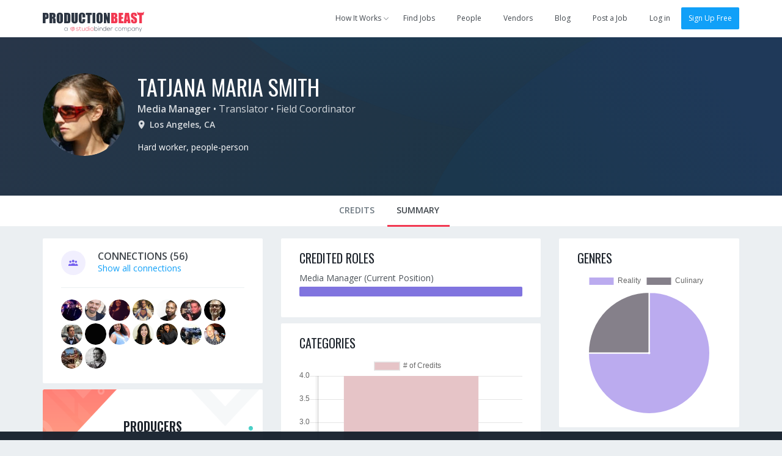

--- FILE ---
content_type: text/html; charset=utf-8
request_url: https://app.productionbeast.com/1031949-tatjana-maria-smith/t/stats
body_size: 7700
content:
<!DOCTYPE html><html ng-app=""><head><title>Tatjana Maria Smith, Media Manager, Translator, and Field Coordinator in Los Angeles, CA</title><meta content="en-us" http-equiv="Content-Language" /><meta content="width=device-width, initial-scale=1.0, maximum-scale=1.0" name="viewport" /><meta content="370475499653745" property="fb:app_id" /><meta content="ProductionBeast App" property="og:site_name" /><meta content="0oDWtJ_EiNMb8FDSnPALlhcmfWShu7qeXGO8nzOUNpw" name="google-site-verification" /><meta content="2D3CD1B5877BFDEF6A15D032C5D4D281" name="msvalidate.01" /><link href="https://app.productionbeast.com/1031949-tatjana-maria-smith" rel="canonical" /><meta content="Hard worker, people-person" name="description" /><meta content="profile" property="og:type" /><meta content="https://app.productionbeast.com/1031949-tatjana-maria-smith" property="og:url" /><meta content="Tatjana Maria Smith, Media Manager in Los Angeles, CA" property="og:title" /><meta content="Tatjana Maria" property="og:first_name" /><meta content="Smith" property="og:last_name" /><meta content="1031949-tatjana-maria-smith" property="og:username" /><meta content="https://media.productionbeast.com/avatars/1031949/mediumbf5dbb010086b5bf8f688c851da00df3.jpg?1429055902" property="og:image" /><meta content="https://media.productionbeast.com/avatars/1031949/mediumbf5dbb010086b5bf8f688c851da00df3.jpg?1429055902" property="og:image:secure_url" /><meta content="Hard worker, people-person" property="og:description" /><meta content="2023-03-30T05:49:40Z" property="og:updated_time" /><script type="application/ld+json">{
  "@context" : "http://schema.org",
  "@type" : "Person",
  "name" : "Tatjana Maria Smith",
  "jobTitle" : "Media Manager",
  "description" : "Hard worker, people-person",
  "url" : "https://app.productionbeast.com/1031949-tatjana-maria-smith"

  
}</script><meta charset="utf-8" /><link rel="apple-touch-icon" sizes="180x180" href="https://apps3.productionbeast.com/assets/favicon/apple-touch-icon-8876cf0952daee75d065c9a5d4485ddb501ccaf1b48aad6d32c1ecf7a74c7b5a.png">
<link rel="icon" type="image/png" sizes="32x32" href="https://apps3.productionbeast.com/assets/favicon/favicon-32x32-8bdad80ece2987e3d5ec490f23e685393470d9d11c13dd68c11a864ef90615c3.png">
<link rel="icon" type="image/png" sizes="16x16" href="https://apps3.productionbeast.com/assets/favicon/favicon-16x16-98a26697873a6375bebf04c51be3e80ac786cab1bd39ef2816fc0acd231b191c.png">
<link rel="manifest" href="https://apps3.productionbeast.com/assets/favicon/manifest-534168273231bcdd673a680851ae6753eb1f97309dc6a0320c6f8c0f3026946a.json">
<link rel="mask-icon" href="https://apps3.productionbeast.com/assets/favicon/safari-pinned-tab-23229c6d5f72b2d685b4a3f74a2b28f9e2327876270acb488d3fafbac7aa3fab.svg" color="#fff">
<link rel="shortcut icon" href="https://apps3.productionbeast.com/assets/favicon/favicon-4836816c052de0bd2a6cf313d286554cee439b17a0a2d91dfdfc0f245faae8f8.ico">
<meta name="apple-mobile-web-app-title" content="ProductionBeast">
<meta name="application-name" content="ProductionBeast">
<meta name="msapplication-config" content="https://apps3.productionbeast.com/assets/favicon/browserconfig-83f5e7dde4271363c55bc26ff55ccf914a2e6a83e93bfda826762a12273a351a.xml">
<meta name="theme-color" content="#ffffff"><script>
//<![CDATA[
window.gon={};
//]]>
</script><link rel="stylesheet" media="all" href="https://apps3.productionbeast.com/assets/application-959a8192d588901bef79547eada1bbb0f9d102bdaa5118370fe1c50d745c66ca.css" data-turbolinks-track="true" /><link rel="stylesheet" media="print" href="https://apps3.productionbeast.com/assets/print-3aa3302bd06c59a2cfa4e8f5c412dec5aacae59b22c2ac8c64520f93d9af163d.css" /><script src="https://apps3.productionbeast.com/assets/application-86779f6f6c79d0473138bdea6547a10deacf4c51031f01456325f151292c98f7.js" data-turbolinks-track="true"></script><script src="//cdn.embed.ly/player-0.0.10.min.js"></script><meta name="csrf-param" content="authenticity_token" />
<meta name="csrf-token" content="dd6Y1iKzzWa3KVANZVxGxCKFQ3sx5tRslxweTAqe3c1UaE9CLPH1w9378RassNH/HtyEpnNUYezomDOT8UHBWA==" /><link href='https://fonts.googleapis.com/css?family=Open+Sans:400,300,600|Oswald:200,300,400,500,600,700' rel='stylesheet' type='text/css'><script type="text/javascript" src="//maps.googleapis.com/maps/api/js?libraries=places&amp;key=AIzaSyDRr9cHWqKyMnisvKiUrqy0-GD2kBlYQro"></script>

<!-- Intercom -->



  <script type="text/javascript">
    (function(i,s,o,g,r,a,m){i['GoogleAnalyticsObject']=r;i[r]=i[r]||function(){
    (i[r].q=i[r].q||[]).push(arguments)},i[r].l=1*new Date();a=s.createElement(o),
    m=s.getElementsByTagName(o)[0];a.async=1;a.src=g;m.parentNode.insertBefore(a,m)
    })(window,document,'script','//www.google-analytics.com/analytics.js','ga');

    ga('create', 'UA-30381448-1', 'auto');
    ga('send', 'pageview');
  </script>



<div id="fb-root"></div>


<!--Start Pingdom-->
<script>var _prum = [['id', '57fc0f683bb60492a6f9d9a9'],['mark', 'firstbyte', (new Date()).getTime()]];(function() { var s = document.getElementsByTagName('script')[0], p = document.createElement('script'); p.async = 'async'; p.src = '//rum-static.pingdom.net/prum.min.js'; s.parentNode.insertBefore(p, s);
})();</script>
<!--End Pingdom-->
<script>!function(f,b,e,v,n,t,s){if(f.fbq)return;n=f.fbq=function(){n.callMethod? n.callMethod.apply(n,arguments):n.queue.push(arguments)};if(!f._fbq)f._fbq=n; n.push=n;n.loaded=!0;n.version='2.0';n.queue=[];t=b.createElement(e);t.async=!0; t.src=v;s=b.getElementsByTagName(e)[0];s.parentNode.insertBefore(t,s)}(window, document,'script','https://connect.facebook.net/en_US/fbevents.js'); fbq('init', '1726944650901355'); fbq('track', "PageView");</script><noscript><img height="1" src="https://www.facebook.com/tr?id=1726944650901355&amp;ev=PageView&amp;noscript=1" style="display:none" width="1" /></noscript></head><body class="people people-show flex signed-out" data-profile-id="1031949" data-type="person" data-user-id=""><div id="miniprofile"><div class="mini-display person"><span class="arrow"></span><div class="content"></div></div><div class="mini-display project"><span class="arrow"></span><div class="content"></div></div></div><div id="bossman"><nav class="navbar navbar-default show signed-out "><div class="container"><div class="navbar-header"><button aria-expanded="false" class="navbar-toggle collapsed" data-target="#pb-navbar-main-collapse" data-toggle="collapse" type="button"><span class="sr-only">Toggle navigation</span><span class="icon-bar"></span><span class="icon-bar"></span><span class="icon-bar"></span></button><a class="navbar-brand" href="https://app.productionbeast.com/"><img alt="ProductionBeast" src="https://apps3.productionbeast.com/assets/navbar_logo-9bacc52ee4999db5c1c8319f4cfed7ff25ffa1522c8308d3fe8a9a8708587d6b.svg" width="166" height="34" /></a><div class="collapse navbar-collapse" id="pb-navbar-main-collapse"><ul class="nav navbar-nav navbar-right"><li class="dropdown how-it-works"><a class="dropdown-toggle" data-toggle="dropdown" data-hover="dropdown" data-hover-delay="0" data-delay="0" href="#"><span>How It Works</span><span class="fontello small-arrow-down"></span></a><ul class="dropdown-menu"><li><a href="https://www.productionbeast.com/freelancers">I&#39;m a Feelancer</a></li><li><a href="https://www.productionbeast.com/employers">I&#39;m an Employer</a></li><li><a href="https://www.productionbeast.com/vendors">I&#39;m a Vendor</a></li></ul></li><li><a class="navbar-job-search " href="/jobs">Find Jobs</a></li><li><a class="" href="/search">People</a></li><li><a class="navbar-featured-companies " href="/featured_companies">Vendors</a></li><li><a href="https://www.productionbeast.com/blog">Blog</a></li><li class="post-job"><a class="navbar-job-post post-job-header-non-premium  " href="/users/sign_up?bypass=post+job&amp;campaign=post_job_flow&amp;source=navbar">Post a Job</a></li><li class="divider"></li><li><a title="Log in" href="/users/login">Log in</a></li><li><a class="btn btn-primary" href="/signup">Sign Up Free</a></li></ul></div></div></div></nav></div><div class="flex-content"><div class="top-header" id="profile-content-header"><div class="container"><div class="table-div header-table with-full-width-mobile"><div class="table-column text-center column-logo-profile"><a class="avatar_helper_link with-radius" href="/1031949-tatjana-maria-smith"><span class="avatar_helper with-radius avatar_helper_profile avatar premium" id="" data-id="1031949"><img class="person avatar profile premium" alt="Tatjana Maria Smith" src="https://media.productionbeast.com/avatars/1031949/mediumbf5dbb010086b5bf8f688c851da00df3.jpg?1429055902" width="135" height="135" /></span></a></div><div class="table-column with-double-padding-left" id="profile-header-info"><div class="person-info margin-half-bottom-mobile text-center-mobile"><h1><span class="name"><a href="/1031949-tatjana-maria-smith">Tatjana Maria Smith</a></span> </h1><div class="roles"><strong><a href="/search?filter%5Bjob_role_id%5D=253">Media Manager</a></strong> • <span class="secondary"><a href="/search?filter%5Bjob_role_id%5D=217">Translator</a> • <a href="/search?filter%5Bjob_role_id%5D=246">Field Coordinator</a></span> </div><div class="location"><span class="fontello location with-margin-right"></span><span><span><strong>Los Angeles, CA</strong></span></span> </div><div class="bio">Hard worker, people-person</div></div><div class="action-buttons text-right" id="profile-header-actions"></div></div></div></div></div><div class="div" id="profile-content-wrapper"><div class="nav" id="profile-content-nav"><div class="container" id="profile-tab-actions"><ul class="nav nav-tabs" id="profile-tabs"><li><a id="tab-credits" data-remote="true" href="/people/1031949/sort_credits?active_tab=credits">Credits</a></li><li class="active"><a id="tab-stats" data-remote="true" href="/people/1031949/stats?active_tab=stats">Summary</a></li></ul></div></div><div class="container margin-half-top" id="profile-content-body" style="false"><div class="row"><div class="col-sm-4" id="profile-content-sidebar"><div id="availability"></div><div id="connections-box"><div class="c-box connections"><div class="inner"><div class="chunk-more"><div class="table-div"><div class="table-column centered with-icon"><div class="fontello circled connections"></div></div><div class="table-column centered with-double-padding-left"><h2 class="uppercase"><span>Connections</span><span class="counter"> (56)</span> </h2><a href="/1031949-tatjana-maria-smith/connections">Show all connections</a></div></div></div><div class="chunk-more with-border-top"><a class="avatar_helper_link" href="/454971-virgil-dorjo"><span class="avatar_helper with-radius avatar_helper_small avatar miniprofile" id="" data-id="454971"><img class="person avatar small miniprofile" alt="Virgil Dorjo" src="https://media.productionbeast.com/avatars/454971/smallc1a5e5d439ccc3e385418ce6eea24ec1.jpeg?1436791309" width="35" height="35" /></span></a><a class="avatar_helper_link" href="/137757-brian-zupanick"><span class="avatar_helper with-radius avatar_helper_small avatar miniprofile" id="" data-id="137757"><img class="person avatar small miniprofile" alt="Brian Zupanick" src="https://media.productionbeast.com/avatars/137757/small48ad6280483bdf00fc76061228379fa1.png?1429050921" width="35" height="35" /></span></a><a class="avatar_helper_link" href="/paige-wilson"><span class="avatar_helper with-radius avatar_helper_small avatar miniprofile" id="" data-id="488488"><img class="person avatar small miniprofile" alt="Paige Wilson" src="https://media.productionbeast.com/avatars/488488/small13474e99ddeedc987cb10af3d7373261.png?1429120199" width="35" height="35" /></span></a><a class="avatar_helper_link" href="/1090421-jordan-lipp"><span class="avatar_helper with-radius avatar_helper_small avatar miniprofile" id="" data-id="1090421"><img class="person avatar small miniprofile" alt="Jordan Lipp" src="https://media.productionbeast.com/avatars/1090421/small213abe749af4e53635df2e768c85a317.png?1571895841" width="35" height="35" /></span></a><a class="avatar_helper_link" href="/1037445-kenneth-t-carter"><span class="avatar_helper with-radius avatar_helper_small avatar miniprofile" id="" data-id="1037445"><img class="person avatar small miniprofile" alt="Kenneth T. Carter" src="https://media.productionbeast.com/avatars/1037445/smallede7f1ae4a89c2e5a72cf14defc366d2.jpg?1429056656" width="35" height="35" /></span></a><a class="avatar_helper_link" href="/464712-john-meyer"><span class="avatar_helper with-radius avatar_helper_small avatar miniprofile" id="" data-id="464712"><img class="person avatar small miniprofile" alt="John Meyer" src="https://media.productionbeast.com/avatars/464712/smalldfff3a438ea2688b94a2201b133d869b.jpg?1429052448" width="35" height="35" /></span></a><a class="avatar_helper_link" href="/david-wheir"><span class="avatar_helper with-radius avatar_helper_small avatar miniprofile" id="" data-id="140810"><img class="person avatar small miniprofile" alt="David Wheir" src="https://media.productionbeast.com/avatars/140810/small77a3a40f680e54b63fbe183dd4f5b429.jpg?1429137651" width="35" height="35" /></span></a><a class="avatar_helper_link" href="/1154935-justin-triest"><span class="avatar_helper with-radius avatar_helper_small avatar miniprofile" id="" data-id="1154935"><img class="person avatar small miniprofile" alt="Justin Triest" src="https://media.productionbeast.com/avatars/1154935/smallddfdb65b6e3a828cb5a238aea65fbb9d.png?1557246932" width="35" height="35" /></span></a><a class="avatar_helper_link" href="/281241-zack-sweeney"><span class="avatar_helper with-radius avatar_helper_small avatar miniprofile" id="" data-id="281241"><img class="person avatar small miniprofile" alt="Zack Sweeney" src="https://media.productionbeast.com/avatars/281241/small3f4b0d33d44dfc7f7021bb9af680ba26.jpg?1496893859" width="35" height="35" /></span></a><a class="avatar_helper_link" href="/1069361-ashley-nozoe"><span class="avatar_helper with-radius avatar_helper_small avatar miniprofile" id="" data-id="1069361"><img class="person avatar small miniprofile" alt="Ashley Nozoe" src="https://media.productionbeast.com/avatars/1069361/small2898f4d14938c65e729448975f451bc6.jpg?1448908806" width="35" height="35" /></span></a><a class="avatar_helper_link" href="/1043141-emily-pojman"><span class="avatar_helper with-radius avatar_helper_small avatar miniprofile" id="" data-id="1043141"><img class="person avatar small miniprofile" alt="Emily Pojman" src="https://media.productionbeast.com/avatars/1043141/small45f7cd13a1d5fcd3fc18114e15aa9112.jpg?1431177443" width="35" height="35" /></span></a><a class="avatar_helper_link" href="/143566-david-vanacore"><span class="avatar_helper with-radius avatar_helper_small avatar miniprofile" id="" data-id="143566"><img class="person avatar small miniprofile" alt="David Vanacore" src="https://media.productionbeast.com/avatars/143566/small1a41d640d5fec0af1612d532f9e7a48f.jpg?1462918477" width="35" height="35" /></span></a><a class="avatar_helper_link" href="/alexgarcia"><span class="avatar_helper with-radius avatar_helper_small avatar miniprofile" id="" data-id="15282"><img class="person avatar small miniprofile" alt="Alex Garcia" src="https://media.productionbeast.com/avatars/15282/small40bc78e8d29e5b37ed6827ec3db7d178.jpg?1429116157" width="35" height="35" /></span></a><a class="avatar_helper_link" href="/brock-barlow"><span class="avatar_helper with-radius avatar_helper_small avatar miniprofile" id="" data-id="1016043"><img class="person avatar small miniprofile" alt="Brock Barlow" src="https://media.productionbeast.com/avatars/1016043/small5a30c893021de2ac95ea7eb6286b1f30.jpg?1429121696" width="35" height="35" /></span></a><a class="avatar_helper_link" href="/143936-jessica-jorgenson"><span class="avatar_helper with-radius avatar_helper_small avatar miniprofile" id="" data-id="143936"><img class="person avatar small miniprofile" alt="Jessica Jorgensen" src="https://media.productionbeast.com/avatars/143936/smalla1758de5019d75a8ffe47ddce9efd865.jpg?1454524282" width="35" height="35" /></span></a><a class="avatar_helper_link" href="/1029827-taylor-kissin"><span class="avatar_helper with-radius avatar_helper_small avatar miniprofile" id="" data-id="1029827"><img class="person avatar small miniprofile" alt="Taylor Kissin" src="https://media.productionbeast.com/avatars/1029827/small6a71f6163b380434a5367b607627daea.jpg?1429055643" width="35" height="35" /></span></a></div></div></div></div><div class="cta profile-section public-cta-top"><h3 class="impact text-center">Producers</h3><div class="bubble-text text-center margin-quarter">Post jobs and work with the <br/>best video professionals.</div> <div class="clearfix text-center"><a class="btn sign-up btn-primary" href="/users/sign_up?bypass=post+job&amp;campaign=post_job_flow&amp;source=profile-cta">Post a Job</a></div></div><div class="cta profile-section public-cta-bottom"><h3 class="impact text-center">Freelancers</h3><div class="bubble-text text-center margin-quarter">Sign up and apply for jobs for FREE!</div><div class="clearfix text-center"><a class="btn sign-up btn-green" href="/users/sign_up?bypass=search&amp;campaign=search&amp;source=profile-cta">Create Free Profile</a></div></div><script>/*if(_kmq){
    _kmq.push(['trackClick', '.public-cta .sign-up', 'Public CTA Sign Up button clicked']);
    _kmq.push(['trackClick', '.public-cta .learn-more', 'Public CTA Learn More button clicked']);
}*/</script><div id="languages-holder"><div class="c-box languages"><div class="inner"><div class="chunk-more"><div class="table-div"><div class="table-column centered with-icon"><div class="fontello circled language"></div></div><div class="table-column with-double-padding-left centered"><h2 class="uppercase">Language Proficiencies</h2></div></div></div><div class="chunk-more with-border-top"><span class="list-tag language">English</span><span class="list-tag language">German</span><span class="list-tag language">Latin</span></div></div></div></div><div id="genres-holder"><div class='c-box genres'>
<div class='inner'>
<div class='chunk-more'>
<div class='table-div'>
<div class='table-column centered with-icon'>
<div class='fontello circled genre'></div>
</div>
<div class='table-column centered with-double-padding-left'>
<h2 class='uppercase'>Genre Experience</h2>
</div>
</div>
</div>
<div class='chunk-more with-border-top'>
<span class='list-tag genre'>Reality</span>
<span class='list-tag genre'>Documentary</span>
<span class='list-tag genre'>Competition</span>
<span class='list-tag genre'>Comedy</span>
<span class='list-tag genre'>Culinary</span>
<span class='list-tag genre'>Music Video</span>
<span class='list-tag genre'>Branded/Industrial</span>
<div class='load-status'></div>
</div>
</div>
</div>
<script>
  (function() {
    $(function() {
      return $('.select2.multi_genre').change(function() {
        $(this).closest(".c-box").find('.load-status').show().addClass('loading');
        return $("#your-genres").submit();
      });
    });
  
  }).call(this);
</script>
</div><div class='c-box similar-members'>
<div class='inner'>
<div class='chunk-more'>
<div class='table-div'>
<div class='table-column centered with-icon'>
<div class='fontello circled connections'></div>
</div>
<div class='table-column centered with-double-padding-left'>
<h2 class='uppercase'>Similar Members</h2>
</div>
</div>
</div>
<div class='chunk-more with-border-top'>
<ul>
<li>
<div class='clearfix'>
<a class="avatar_helper_link pull-left" href="/sean-hudson"><span class="avatar_helper with-radius avatar_helper_small avatar miniprofile pb_red_dark" id="" data-id="136639">SH</span>
</a><div class='supporting'>
<h3><a class="miniprofile" data-id="136639" href="/sean-hudson">Sean Hudson</a></h3>
<div>Media Manager in Los Angeles, CA</div>
</div>
</div>
</li>
<li>
<div class='clearfix'>
<a class="avatar_helper_link pull-left" href="/marshall-james"><span class="avatar_helper with-radius avatar_helper_small avatar miniprofile" id="" data-id="137721"><img class="person avatar small miniprofile" alt="Marshall James" src="https://media.productionbeast.com/avatars/137721/small4eb30b3d41eaddf40a63cbd8bf5c9b05.jpg?1429117172" width="35" height="35" /></span>
</a><div class='supporting'>
<h3><a class="miniprofile" data-id="137721" href="/marshall-james">Marshall James</a></h3>
<div>Media Manager in Los Angeles, CA</div>
</div>
</div>
</li>
<li>
<div class='clearfix'>
<a class="avatar_helper_link pull-left" href="/1058533-justin-cardoza"><span class="avatar_helper with-radius avatar_helper_small avatar miniprofile" id="" data-id="1058533"><img class="person avatar small miniprofile" alt="Justin Cardoza" src="https://media.productionbeast.com/avatars/1058533/smallb06e8335177ccea0b7c3adbbeb747394.jpg?1439335169" width="35" height="35" /></span>
</a><div class='supporting'>
<h3><a class="miniprofile" data-id="1058533" href="/1058533-justin-cardoza">Justin Cardoza</a></h3>
<div>Media Manager in Los Angeles, CA</div>
</div>
</div>
</li>
</ul>
</div>
</div>
</div>
</div><div class="col-sm-8" id="profile-content-main"><div data-id="1031949" id="profile-main"><div class="profile-section-body"><div id="credits"></div><div id="stats"><div class="row"><div class="col-sm-7"><div class="c-box"><div class="inner"><div class="chunk-more"><h3 class="impact">Credited Roles</h3><div class="role-group"><p>Media Manager (Current Position)</p><div class="progress"><div aria-valuemax="100" aria-valuemin="0" aria-valuenow="60" class="progress-bar" data-bar-width="100.0%" role="progressbar" style="background-color: #8074df"></div><span class="amnt">4</span></div></div></div></div></div><div class="c-box"><div class="inner"><div class="chunk-more"><h3 class="impact">Categories</h3><div class="chart-cont chart-categories"><canvas height="400" id="chart-categories" width="400"></canvas></div></div></div></div></div><div class="col-sm-5"><div class="c-box"><div class="inner"><div class="chunk-more"><h3 class="impact">Genres</h3><div class="chart-cont chart-genres"><canvas height="400" id="chart-genres" width="400"></canvas></div></div></div></div></div></div><script>$(document).ready( function() {

  PB.PersonProfileTabs();

  if(true) {
    function renderBar() {
      $('.role-group .progress-bar').each(function(){
        var $w = $(this).attr('data-bar-width');
        $(this).animate({
          width: $w
        }, 500, 'easeOutQuad');
      });
    }
    renderBar();
  }

  if(true) {
    var categoriesCanvas = $("#chart-categories");
    var categoriesChart = new Chart(categoriesCanvas, {
        type: 'bar',
        data: {
            labels: ["TV Series"],
            datasets: [{
                label: '# of Credits',
                data: [4],
                backgroundColor: ["#e6c4c7"]
            }]
        },
        options: {
            scales: {
                yAxes: [{
                    ticks: {
                        beginAtZero:true
                    }
                }]
            }
        }
    });  
  }    

  if(true) {
    var genresCanvas = $("#chart-genres");
    var genresChart = new Chart(genresCanvas, {
        type: 'pie',
        data: {
            labels: ["Reality", "Culinary"],
            datasets: [{
                data: [3, 1],
                backgroundColor: ["#bbabef", "#85808a"]
            }]
        },
    });  
  }  

  if(false) {
    var networksCanvas = $("#chart-networks");
    var networksChart = new Chart(networksCanvas, {
        type: 'pie',
        data: {
            labels: [],
            datasets: [{
                data: [],
                backgroundColor: []
            }]
        },
    });  
  }      

  if(false) {
    var companiesCanvas = $("#chart-companies");
    var companiesChart = new Chart(companiesCanvas, {
        type: 'pie',
        data: {
            labels: [],
            datasets: [{
                data: [],
                backgroundColor: []
            }]
        },
    });  
  }     

});</script></div><div id="connections"></div><div id="resume"></div><div id="media"></div><div id="prostats"></div><div id="load-status"></div></div></div></div></div></div></div></div><div class="margin-half-top"><div class="show signed-out" id="footer"><div class="container"><div class="row"><div class="col-sm-12"><div id="footer-logo"></div></div></div><div class="row"><div class="col-sm-4 footer-links text-left"></div><div class="col-sm-2 footer-links text-left"><h2 class="uppercase">Account</h2><ul class="terms list-unstyled"><li><a title="Log In" href="/users/login">Log In</a></li><li><a title="Join For Free" href="/users/sign_up?bypass=search&amp;campaign=search">Sign Up</a></li></ul></div><div class="col-sm-2 footer-links text-left"><h2 class="uppercase">Jobs</h2><ul class="terms list-unstyled"><li><a title="Search for Jobs" href="/jobs">Find Jobs</a></li><li><a title="Search for Crew" href="/search">Find Crew</a></li><li><a title="Post Jobs Free" href="/users/sign_up?bypass=post+job&amp;campaign=post_job_flow&amp;source=footer">Post a Job</a></li><li><a title="Jobs RSS Feed" href="/jobs.rss">Jobs RSS Feed</a></li></ul><h2 class="uppercase">Directory</h2><ul class="terms list-unstyled"><li><a title="People" href="/directory/people">People</a></li><li><a title="Companies" href="/directory/organizations">Companies</a></li><li><a title="Projects" href="/directory/projects">Projects</a></li></ul></div><div class="col-sm-4 footer-links text-left"><h2 class="uppercase">Learn</h2><ul class="terms list-unstyled"><li><a href="/account_signup_steps?campaign=freelancer_pro_upgrade&amp;source=navbar">Pricing</a></li><li><a target="blank" href="https://www.productionbeast.com/terms">Terms</a></li><li><a target="blank" href="https://www.productionbeast.com/privacy">Privacy</a></li><li><a target="blank" href="https://www.productionbeast.com/press">Press</a></li><li><a href="/contact/new">Contact</a></li></ul><ul class="social-buttons list-unstyled"><li class="social-circle"><a target="blank" title="Follow us on Facebook" class="badge" href="https://www.facebook.com/ProductionBeast"><span class='fontello facebook'></span></a></li><li class="social-circle"><a target="blank" title="Follow us on Twitter" class="badge" href="https://twitter.com/ProductionBeast"><span class='fontello twitter'></span></a></li><li class="social-circle"><a target="blank" title="Follow us on LinkedIN" class="badge" href="https://www.linkedin.com/company/productionbeast"><span class='fontello linkedin'></span></a></li></ul><ul class="terms list-unstyled"><li><a target="blank" class="company-name" href="https://www.studiobinder.com">© 2026 StudioBinder Inc.</a></li></ul></div></div></div></div></div><div id="sticky-foot-cta"><div class="container"><div class="table-div with-full-width-mobile" style="margin-top:60px"><div class="table-column" style="width:120px"><img class="beast-mid-size" src="https://apps3.productionbeast.com/assets/beast-avatar-35-e635750f1c7aef1adc1160b8ca4613169e37797ccec946565d86673771bac312.svg" alt="Beast avatar 35" /></div><div class="table-column centered"><h6>Awesome people make awesome things.</h6><h5 class="margin-half-bottom">Find the best freelancers to crew your project today.</h5></div><div class="table-column centered column25"><a class="btn btn-primary taller full-width uppercase" href="/search">Sign Up Free</a></div></div><span class="close fontello delete"></span></div></div><script>jQuery(document).ready(function() {
  new PB.stickyFootCta();
});</script></body></html>